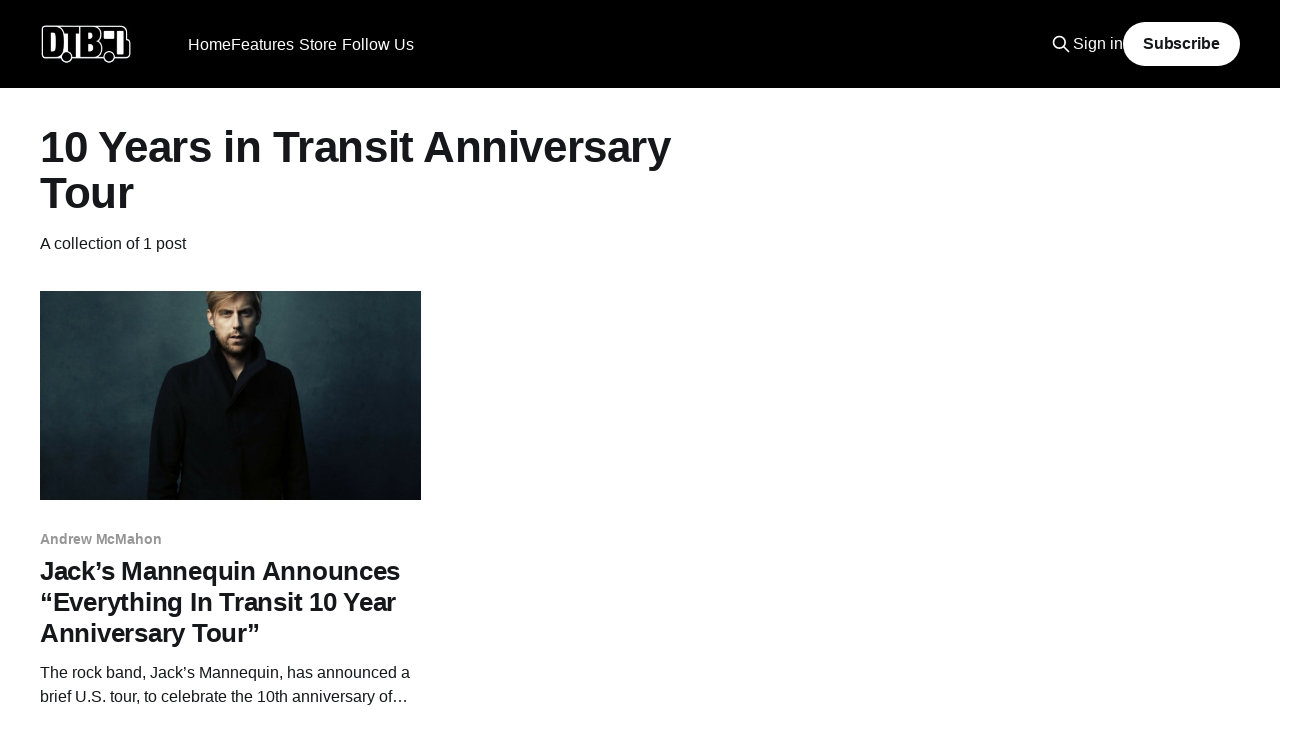

--- FILE ---
content_type: text/html; charset=utf-8
request_url: https://www.google.com/recaptcha/api2/aframe
body_size: 267
content:
<!DOCTYPE HTML><html><head><meta http-equiv="content-type" content="text/html; charset=UTF-8"></head><body><script nonce="mcaVZV3XGWp_hBSv3t2ypg">/** Anti-fraud and anti-abuse applications only. See google.com/recaptcha */ try{var clients={'sodar':'https://pagead2.googlesyndication.com/pagead/sodar?'};window.addEventListener("message",function(a){try{if(a.source===window.parent){var b=JSON.parse(a.data);var c=clients[b['id']];if(c){var d=document.createElement('img');d.src=c+b['params']+'&rc='+(localStorage.getItem("rc::a")?sessionStorage.getItem("rc::b"):"");window.document.body.appendChild(d);sessionStorage.setItem("rc::e",parseInt(sessionStorage.getItem("rc::e")||0)+1);localStorage.setItem("rc::h",'1767207481521');}}}catch(b){}});window.parent.postMessage("_grecaptcha_ready", "*");}catch(b){}</script></body></html>